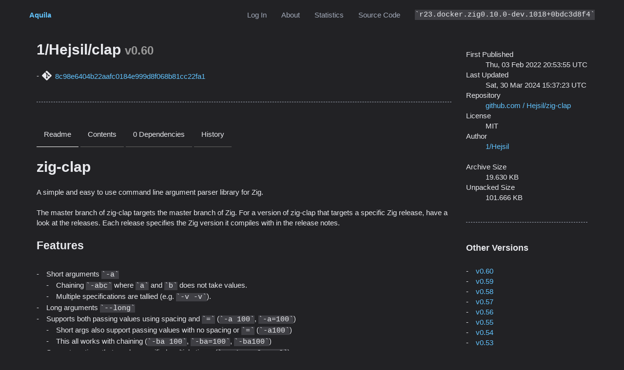

--- FILE ---
content_type: text/html
request_url: https://aquila.red/1/Hejsil/clap
body_size: 60593
content:
<!DOCTYPE html>
<html lang="en">
    <head>
        <title>1/Hejsil/clap - Aquila</title>
        <meta charset="UTF-8" />
        <meta http-equiv="X-UA-Compatible" content="IE=edge" />
        <meta name="viewport" content="width=device-width,initial-scale=1" />
        <link rel="icon" href="data:," />
        <link rel="stylesheet" href="https://cdnjs.cloudflare.com/ajax/libs/normalize/8.0.1/normalize.min.css" integrity="sha512-NhSC1YmyruXifcj/KFRWoC561YpHpc5Jtzgvbuzx5VozKpWvQ+4nXhPdFgmx8xqexRcpAglTj9sIBWINXa8x5w==" crossorigin="anonymous" />
        <link rel="stylesheet" href="https://unpkg.com/terminal.css@0.7.2/dist/terminal.min.css" integrity="sha384-wvN1Gjw/z/K/J9g4nsJGXEzA2AOKBTCnlsdubmWbXUzezZKPPObPGbZ2cMvjvEH5" crossorigin="anonymous" />
        <link rel="stylesheet" href="https://cdnjs.cloudflare.com/ajax/libs/fomantic-ui/2.8.7/components/icon.min.css" integrity="sha512-I7/aUklkRw/Q5C9/7X2EH1jsng7oBb2P29tXv15+83/hu8qE0BZJyXmCX2u230RZlcf0oylQqmStJGCPxQpUQw==" crossorigin="anonymous" />
        <link rel="stylesheet" href="/theme.css" />
    </head>
    <body id="page-version">
        <div class="container">
            <div class="terminal-nav">
                <div class="terminal-logo">
                    <div class="logo">
                        <a href="/" class="no-style">Aquila</a>
                    </div>
                </div>
                <nav class="terminal-menu">
                    <ul>
                        <li>
                            <a class="menu-item" href="/login">Log In</a>
                        </li>
                        <li>
                            <a class="menu-item" href="/about">About</a>
                        </li>
                        <li>
                            <a class="menu-item" href="/stats">Statistics</a>
                        </li>
                        <li>
                            <a class="menu-item" href="https://github.com/nektro/aquila">Source Code</a>
                        </li>
                        <li>
                            <code>r23.docker.zig0.10.0-dev.1018+0bdc3d8f4</code>
                        </li>
                    </ul>
                </nav>
            </div>
            <main>
                <section>
                    <h1>
                        <span>1/Hejsil/clap</span>
                        <small>v0.60</small>
                    </h1>
                    <ul>
                        <li>
                            <i class="git alternate icon"></i>
                            <a href="https://github.com/Hejsil/zig-clap/tree/8c98e6404b22aafc0184e999d8f068b81cc22fa1">8c98e6404b22aafc0184e999d8f068b81cc22fa1</a>
                        </li>
                    </ul>
                    <p></p>
                    <hr />
                    <input type="radio" id="t-readme" name="tab" value="t-readme" checked="" />
                    <label for="t-readme">Readme</label>
                    <input type="radio" id="t-contents" name="tab" value="t-contents" />
                    <label for="t-contents">Contents</label>
                    <input type="radio" id="t-dependencies" name="tab" value="t-dependencies" />
                    <label for="t-dependencies">0 Dependencies</label>
                    <input type="radio" id="t-history" name="tab" value="t-history" />
                    <label for="t-history">History</label>
                    <div class="page" id="readme"><!-- raw HTML omitted -->
<h1>zig-clap</h1>
<p>A simple and easy to use command line argument parser library for Zig.</p>
<p>The master branch of zig-clap targets the master branch of Zig. For a
version of zig-clap that targets a specific Zig release, have a look
at the releases. Each release specifies the Zig version it compiles with
in the release notes.</p>
<h2>Features</h2>
<ul>
<li>Short arguments <code>-a</code>
<ul>
<li>Chaining <code>-abc</code> where <code>a</code> and <code>b</code> does not take values.</li>
<li>Multiple specifications are tallied (e.g. <code>-v -v</code>).</li>
</ul>
</li>
<li>Long arguments <code>--long</code></li>
<li>Supports both passing values using spacing and <code>=</code> (<code>-a 100</code>, <code>-a=100</code>)
<ul>
<li>Short args also support passing values with no spacing or <code>=</code> (<code>-a100</code>)</li>
<li>This all works with chaining (<code>-ba 100</code>, <code>-ba=100</code>, <code>-ba100</code>)</li>
</ul>
</li>
<li>Supports options that can be specified multiple times (<code>-e 1 -e 2 -e 3</code>)</li>
<li>Print help message from parameter specification.</li>
<li>Parse help message to parameter specification.</li>
</ul>
<h2>API Reference</h2>
<p>Automatically generated API Reference for the project
can be found at https://Hejsil.github.io/zig-clap.
Note that Zig autodoc is in beta; the website may be broken or incomplete.</p>
<h2>Examples</h2>
<h3><code>clap.parse</code></h3>
<p>The simplest way to use this library is to just call the <code>clap.parse</code> function.</p>
<pre><code class="language-zig">const clap = @import(&quot;clap&quot;);
const std = @import(&quot;std&quot;);

const debug = std.debug;
const io = std.io;

pub fn main() !void {
    var gpa = std.heap.GeneralPurposeAllocator(.{}){};
    defer _ = gpa.deinit();

    // First we specify what parameters our program can take.
    // We can use `parseParamsComptime` to parse a string into an array of `Param(Help)`
    const params = comptime clap.parseParamsComptime(
        \\-h, --help             Display this help and exit.
        \\-n, --number &lt;usize&gt;   An option parameter, which takes a value.
        \\-s, --string &lt;str&gt;...  An option parameter which can be specified multiple times.
        \\&lt;str&gt;...
        \\
    );

    // Initialize our diagnostics, which can be used for reporting useful errors.
    // This is optional. You can also pass `.{}` to `clap.parse` if you don't
    // care about the extra information `Diagnostics` provides.
    var diag = clap.Diagnostic{};
    var res = clap.parse(clap.Help, &amp;params, clap.parsers.default, .{
        .diagnostic = &amp;diag,
        .allocator = gpa.allocator(),
    }) catch |err| {
        // Report useful error and exit
        diag.report(io.getStdErr().writer(), err) catch {};
        return err;
    };
    defer res.deinit();

    if (res.args.help != 0)
        debug.print(&quot;--help\n&quot;, .{});
    if (res.args.number) |n|
        debug.print(&quot;--number = {}\n&quot;, .{n});
    for (res.args.string) |s|
        debug.print(&quot;--string = {s}\n&quot;, .{s});
    for (res.positionals) |pos|
        debug.print(&quot;{s}\n&quot;, .{pos});
}

</code></pre>
<p>The result will contain an <code>args</code> field and a <code>positionals</code> field. <code>args</code> will have one field
for each none positional parameter of your program. The name of the field will be the longest
name of the parameter.</p>
<p>The fields in <code>args</code> are typed. The type is based on the name of the value the parameter takes.
Since <code>--number</code> takes a <code>usize</code> the field <code>res.args.number</code> has the type <code>usize</code>.</p>
<p>Note that this is only the case because <code>clap.parsers.default</code> has a field called <code>usize</code> which
contains a parser that returns <code>usize</code>. You can pass in something other than
<code>clap.parsers.default</code> if you want some other mapping.</p>
<pre><code class="language-zig">const clap = @import(&quot;clap&quot;);
const std = @import(&quot;std&quot;);

const debug = std.debug;
const io = std.io;
const process = std.process;

pub fn main() !void {
    var gpa = std.heap.GeneralPurposeAllocator(.{}){};
    defer _ = gpa.deinit();

    // First we specify what parameters our program can take.
    // We can use `parseParamsComptime` to parse a string into an array of `Param(Help)`
    const params = comptime clap.parseParamsComptime(
        \\-h, --help             Display this help and exit.
        \\-n, --number &lt;INT&gt;     An option parameter, which takes a value.
        \\-a, --answer &lt;ANSWER&gt;  An option parameter which takes an enum.
        \\-s, --string &lt;STR&gt;...  An option parameter which can be specified multiple times.
        \\&lt;FILE&gt;...
        \\
    );

    // Declare our own parsers which are used to map the argument strings to other
    // types.
    const YesNo = enum { yes, no };
    const parsers = comptime .{
        .STR = clap.parsers.string,
        .FILE = clap.parsers.string,
        .INT = clap.parsers.int(usize, 10),
        .ANSWER = clap.parsers.enumeration(YesNo),
    };

    var diag = clap.Diagnostic{};
    var res = clap.parse(clap.Help, &amp;params, parsers, .{
        .diagnostic = &amp;diag,
        .allocator = gpa.allocator(),
    }) catch |err| {
        diag.report(io.getStdErr().writer(), err) catch {};
        return err;
    };
    defer res.deinit();

    if (res.args.help != 0)
        debug.print(&quot;--help\n&quot;, .{});
    if (res.args.number) |n|
        debug.print(&quot;--number = {}\n&quot;, .{n});
    if (res.args.answer) |a|
        debug.print(&quot;--answer = {s}\n&quot;, .{@tagName(a)});
    for (res.args.string) |s|
        debug.print(&quot;--string = {s}\n&quot;, .{s});
    for (res.positionals) |pos|
        debug.print(&quot;{s}\n&quot;, .{pos});
}

</code></pre>
<h3><code>streaming.Clap</code></h3>
<p>The <code>streaming.Clap</code> is the base of all the other parsers. It's a streaming parser that uses an
<code>args.Iterator</code> to provide it with arguments lazily.</p>
<pre><code class="language-zig">const clap = @import(&quot;clap&quot;);
const std = @import(&quot;std&quot;);

const debug = std.debug;
const io = std.io;
const process = std.process;

pub fn main() !void {
    const allocator = std.heap.page_allocator;

    // First we specify what parameters our program can take.
    const params = [_]clap.Param(u8){
        .{
            .id = 'h',
            .names = .{ .short = 'h', .long = &quot;help&quot; },
        },
        .{
            .id = 'n',
            .names = .{ .short = 'n', .long = &quot;number&quot; },
            .takes_value = .one,
        },
        .{ .id = 'f', .takes_value = .one },
    };

    var iter = try process.ArgIterator.initWithAllocator(allocator);
    defer iter.deinit();

    // Skip exe argument
    _ = iter.next();

    // Initialize our diagnostics, which can be used for reporting useful errors.
    // This is optional. You can also leave the `diagnostic` field unset if you
    // don't care about the extra information `Diagnostic` provides.
    var diag = clap.Diagnostic{};
    var parser = clap.streaming.Clap(u8, process.ArgIterator){
        .params = &amp;params,
        .iter = &amp;iter,
        .diagnostic = &amp;diag,
    };

    // Because we use a streaming parser, we have to consume each argument parsed individually.
    while (parser.next() catch |err| {
        // Report useful error and exit
        diag.report(io.getStdErr().writer(), err) catch {};
        return err;
    }) |arg| {
        // arg.param will point to the parameter which matched the argument.
        switch (arg.param.id) {
            'h' =&gt; debug.print(&quot;Help!\n&quot;, .{}),
            'n' =&gt; debug.print(&quot;--number = {s}\n&quot;, .{arg.value.?}),

            // arg.value == null, if arg.param.takes_value == .none.
            // Otherwise, arg.value is the value passed with the argument, such as &quot;-a=10&quot;
            // or &quot;-a 10&quot;.
            'f' =&gt; debug.print(&quot;{s}\n&quot;, .{arg.value.?}),
            else =&gt; unreachable,
        }
    }
}

</code></pre>
<p>Currently, this parser is the only parser that allows an array of <code>Param</code> that
is generated at runtime.</p>
<h3><code>help</code></h3>
<p>The <code>help</code> prints a simple list of all parameters the program can take. It expects the
<code>Id</code> to have a <code>description</code> method and an <code>value</code> method so that it can provide that
in the output. <code>HelpOptions</code> is passed to <code>help</code> to control how the help message is
printed.</p>
<pre><code class="language-zig">const clap = @import(&quot;clap&quot;);
const std = @import(&quot;std&quot;);

pub fn main() !void {
    var gpa = std.heap.GeneralPurposeAllocator(.{}){};
    defer _ = gpa.deinit();

    const params = comptime clap.parseParamsComptime(
        \\-h, --help     Display this help and exit.
        \\-v, --version  Output version information and exit.
        \\
    );

    var res = try clap.parse(clap.Help, &amp;params, clap.parsers.default, .{
        .allocator = gpa.allocator(),
    });
    defer res.deinit();

    // `clap.help` is a function that can print a simple help message. It can print any `Param`
    // where `Id` has a `describtion` and `value` method (`Param(Help)` is one such parameter).
    // The last argument contains options as to how `help` should print those parameters. Using
    // `.{}` means the default options.
    if (res.args.help != 0)
        return clap.help(std.io.getStdErr().writer(), clap.Help, &amp;params, .{});
}

</code></pre>
<pre><code>$ zig-out/bin/help --help
    -h, --help
            Display this help and exit.

    -v, --version
            Output version information and exit.
</code></pre>
<h3><code>usage</code></h3>
<p>The <code>usage</code> prints a small abbreviated version of the help message. It expects the <code>Id</code>
to have a <code>value</code> method so it can provide that in the output.</p>
<pre><code class="language-zig">const clap = @import(&quot;clap&quot;);
const std = @import(&quot;std&quot;);

pub fn main() !void {
    var gpa = std.heap.GeneralPurposeAllocator(.{}){};
    defer _ = gpa.deinit();

    const params = comptime clap.parseParamsComptime(
        \\-h, --help         Display this help and exit.
        \\-v, --version      Output version information and exit.
        \\    --value &lt;str&gt;  An option parameter, which takes a value.
        \\
    );

    var res = try clap.parse(clap.Help, &amp;params, clap.parsers.default, .{
        .allocator = gpa.allocator(),
    });
    defer res.deinit();

    // `clap.usage` is a function that can print a simple help message. It can print any `Param`
    // where `Id` has a `value` method (`Param(Help)` is one such parameter).
    if (res.args.help != 0)
        return clap.usage(std.io.getStdErr().writer(), clap.Help, &amp;params);
}

</code></pre>
<pre><code>$ zig-out/bin/usage --help
[-hv] [--value &lt;str&gt;]
</code></pre>
</div>
                    <div class="page" id="contents">
                        <h2>Package Contents</h2>
                        <ul>
                            <li>example/simple.zig</li>
                            <li>example/streaming-clap.zig</li>
                            <li>example/help.zig</li>
                            <li>example/README.md.template</li>
                            <li>example/simple-ex.zig</li>
                            <li>example/usage.zig</li>
                            <li>.gitattributes</li>
                            <li>LICENSE</li>
                            <li>.github/workflows/docs.yml</li>
                            <li>.github/workflows/main.yml</li>
                            <li>.github/FUNDING.yml</li>
                            <li>build.zig</li>
                            <li>README.md</li>
                            <li>clap.zig</li>
                            <li>zig.mod</li>
                            <li>clap/parsers.zig</li>
                            <li>clap/args.zig</li>
                            <li>clap/streaming.zig</li>
                            <li>build.zig.zon</li>
                            <li>.gitignore</li>
                        </ul>
                    </div>
                    <div class="page" id="dependencies">
                    </div>
                    <div class="page" id="history">
                        <h2>History</h2>
                        <table>
                            <thead>
                                <tr>
                                    <th></th>
                                    <th>Published On</th>
                                    <th>Tree @ Commit</th>
                                    <th>Size</th>
                                </tr>
                            </thead>
                            <tbody>
                                <tr>
                                    <td>
                                        <a href="./clap/v0.60">v0.60</a>
                                    </td>
                                    <td>Sat, 30 Mar 2024 15:37:23 UTC</td>
                                    <td>
                                        <a href="https://github.com/Hejsil/zig-clap/tree/8c98e6404b22aafc0184e999d8f068b81cc22fa1">Tree</a>
                                    </td>
                                    <td>101.666 KB</td>
                                </tr>
                                <tr>
                                    <td>
                                        <a href="./clap/v0.59">v0.59</a>
                                    </td>
                                    <td>Tue, 12 Mar 2024 14:31:27 UTC</td>
                                    <td>
                                        <a href="https://github.com/Hejsil/zig-clap/tree/209ba4da76e46412acfe18f711cb0b041ff37f10">Tree</a>
                                    </td>
                                    <td>101.477 KB</td>
                                </tr>
                                <tr>
                                    <td>
                                        <a href="./clap/v0.58">v0.58</a>
                                    </td>
                                    <td>Sat, 24 Feb 2024 01:29:38 UTC</td>
                                    <td>
                                        <a href="https://github.com/Hejsil/zig-clap/tree/0f2db7700b05356ebb1ccddbbf1797048925f072">Tree</a>
                                    </td>
                                    <td>101.477 KB</td>
                                </tr>
                                <tr>
                                    <td>
                                        <a href="./clap/v0.57">v0.57</a>
                                    </td>
                                    <td>Fri, 02 Feb 2024 14:54:08 UTC</td>
                                    <td>
                                        <a href="https://github.com/Hejsil/zig-clap/tree/4267b0b60ef6f87cccf3ee6ed481e6d0759180c6">Tree</a>
                                    </td>
                                    <td>101.481 KB</td>
                                </tr>
                                <tr>
                                    <td>
                                        <a href="./clap/v0.56">v0.56</a>
                                    </td>
                                    <td>Fri, 02 Feb 2024 14:44:43 UTC</td>
                                    <td>
                                        <a href="https://github.com/Hejsil/zig-clap/tree/886a469e8a39493e0160451a1f83fe63040cd881">Tree</a>
                                    </td>
                                    <td>101.493 KB</td>
                                </tr>
                                <tr>
                                    <td>
                                        <a href="./clap/v0.55">v0.55</a>
                                    </td>
                                    <td>Tue, 09 Jan 2024 07:21:51 UTC</td>
                                    <td>
                                        <a href="https://github.com/Hejsil/zig-clap/tree/9c23bcb5aebe0c2542b4de4472f60959974e2222">Tree</a>
                                    </td>
                                    <td>101.766 KB</td>
                                </tr>
                                <tr>
                                    <td>
                                        <a href="./clap/v0.54">v0.54</a>
                                    </td>
                                    <td>Fri, 05 Jan 2024 12:35:16 UTC</td>
                                    <td>
                                        <a href="https://github.com/Hejsil/zig-clap/tree/6aa5180eeadde1475359dea355ce3df534e4ab4b">Tree</a>
                                    </td>
                                    <td>101.545 KB</td>
                                </tr>
                                <tr>
                                    <td>
                                        <a href="./clap/v0.53">v0.53</a>
                                    </td>
                                    <td>Tue, 02 Jan 2024 12:16:56 UTC</td>
                                    <td>
                                        <a href="https://github.com/Hejsil/zig-clap/tree/7af04ee30d40e02e47bef4229bd823b541a0a352">Tree</a>
                                    </td>
                                    <td>101.528 KB</td>
                                </tr>
                                <tr>
                                    <td>
                                        <a href="./clap/v0.52">v0.52</a>
                                    </td>
                                    <td>Wed, 13 Dec 2023 07:59:42 UTC</td>
                                    <td>
                                        <a href="https://github.com/Hejsil/zig-clap/tree/cf3a4e763831dd7e0845fef4f209f5c780eda375">Tree</a>
                                    </td>
                                    <td>100.084 KB</td>
                                </tr>
                                <tr>
                                    <td>
                                        <a href="./clap/v0.51">v0.51</a>
                                    </td>
                                    <td>Thu, 16 Nov 2023 11:01:30 UTC</td>
                                    <td>
                                        <a href="https://github.com/Hejsil/zig-clap/tree/c394594d218c3c936547e590b461e69e6e0b20c4">Tree</a>
                                    </td>
                                    <td>99.549 KB</td>
                                </tr>
                                <tr>
                                    <td>
                                        <a href="./clap/v0.50">v0.50</a>
                                    </td>
                                    <td>Fri, 10 Nov 2023 08:45:18 UTC</td>
                                    <td>
                                        <a href="https://github.com/Hejsil/zig-clap/tree/f108cfafdb1f4f6150ae2a05244bfe00611c7bc4">Tree</a>
                                    </td>
                                    <td>99.534 KB</td>
                                </tr>
                                <tr>
                                    <td>
                                        <a href="./clap/v0.49">v0.49</a>
                                    </td>
                                    <td>Sun, 10 Sep 2023 19:08:14 UTC</td>
                                    <td>
                                        <a href="https://github.com/Hejsil/zig-clap/tree/34e068756e69e7ee51ba6f27eb9036e19984a128">Tree</a>
                                    </td>
                                    <td>99.466 KB</td>
                                </tr>
                                <tr>
                                    <td>
                                        <a href="./clap/v0.48">v0.48</a>
                                    </td>
                                    <td>Thu, 03 Aug 2023 07:37:04 UTC</td>
                                    <td>
                                        <a href="https://github.com/Hejsil/zig-clap/tree/f49b94700e0761b7514abdca0e4f0e7f3f938a93">Tree</a>
                                    </td>
                                    <td>98.468 KB</td>
                                </tr>
                                <tr>
                                    <td>
                                        <a href="./clap/v0.47">v0.47</a>
                                    </td>
                                    <td>Tue, 27 Jun 2023 07:07:26 UTC</td>
                                    <td>
                                        <a href="https://github.com/Hejsil/zig-clap/tree/bdb5853b678d68f342ec65b04a6785af522ca6c9">Tree</a>
                                    </td>
                                    <td>98.463 KB</td>
                                </tr>
                                <tr>
                                    <td>
                                        <a href="./clap/v0.46">v0.46</a>
                                    </td>
                                    <td>Thu, 22 Jun 2023 07:26:05 UTC</td>
                                    <td>
                                        <a href="https://github.com/Hejsil/zig-clap/tree/3d78af4b000758abe6c6761cbf61f5a66abe4f10">Tree</a>
                                    </td>
                                    <td>98.588 KB</td>
                                </tr>
                                <tr>
                                    <td>
                                        <a href="./clap/v0.45">v0.45</a>
                                    </td>
                                    <td>Sun, 18 Jun 2023 11:44:37 UTC</td>
                                    <td>
                                        <a href="https://github.com/Hejsil/zig-clap/tree/a1b7a7301b0006bb4c8daaaf5ade8a6df8ec13ae">Tree</a>
                                    </td>
                                    <td>98.584 KB</td>
                                </tr>
                                <tr>
                                    <td>
                                        <a href="./clap/v0.44">v0.44</a>
                                    </td>
                                    <td>Thu, 15 Jun 2023 07:53:18 UTC</td>
                                    <td>
                                        <a href="https://github.com/Hejsil/zig-clap/tree/988375ab791178a472ecff604aba2167b1cae87a">Tree</a>
                                    </td>
                                    <td>98.588 KB</td>
                                </tr>
                                <tr>
                                    <td>
                                        <a href="./clap/v0.43">v0.43</a>
                                    </td>
                                    <td>Mon, 17 Apr 2023 06:56:26 UTC</td>
                                    <td>
                                        <a href="https://github.com/Hejsil/zig-clap/tree/05a50fe7fe833059db8550c34bc69fedd8bb0af8">Tree</a>
                                    </td>
                                    <td>97.907 KB</td>
                                </tr>
                                <tr>
                                    <td>
                                        <a href="./clap/v0.42">v0.42</a>
                                    </td>
                                    <td>Fri, 14 Apr 2023 06:39:03 UTC</td>
                                    <td>
                                        <a href="https://github.com/Hejsil/zig-clap/tree/7658c1a305dcca131eda2d8c823d1d86f59182a3">Tree</a>
                                    </td>
                                    <td>97.921 KB</td>
                                </tr>
                                <tr>
                                    <td>
                                        <a href="./clap/v0.41">v0.41</a>
                                    </td>
                                    <td>Sun, 02 Apr 2023 11:10:43 UTC</td>
                                    <td>
                                        <a href="https://github.com/Hejsil/zig-clap/tree/ab69ef2db44b6c4b7f00283d52d38fbe71d16c42">Tree</a>
                                    </td>
                                    <td>97.779 KB</td>
                                </tr>
                                <tr>
                                    <td>
                                        <a href="./clap/v0.40">v0.40</a>
                                    </td>
                                    <td>Mon, 20 Mar 2023 08:25:54 UTC</td>
                                    <td>
                                        <a href="https://github.com/Hejsil/zig-clap/tree/d38b13e7bcd5df0edad6e4331a62eb68778a152d">Tree</a>
                                    </td>
                                    <td>97.255 KB</td>
                                </tr>
                                <tr>
                                    <td>
                                        <a href="./clap/v0.39">v0.39</a>
                                    </td>
                                    <td>Sun, 19 Mar 2023 10:46:12 UTC</td>
                                    <td>
                                        <a href="https://github.com/Hejsil/zig-clap/tree/6310cbd57684d62c4fb6ac73e0fa9883fab402c8">Tree</a>
                                    </td>
                                    <td>97.249 KB</td>
                                </tr>
                                <tr>
                                    <td>
                                        <a href="./clap/v0.38">v0.38</a>
                                    </td>
                                    <td>Mon, 06 Mar 2023 22:26:36 UTC</td>
                                    <td>
                                        <a href="https://github.com/Hejsil/zig-clap/tree/cb13519431b916c05c6c783cb0ce3b232be5e400">Tree</a>
                                    </td>
                                    <td>97.108 KB</td>
                                </tr>
                                <tr>
                                    <td>
                                        <a href="./clap/v0.37">v0.37</a>
                                    </td>
                                    <td>Wed, 01 Mar 2023 14:49:20 UTC</td>
                                    <td>
                                        <a href="https://github.com/Hejsil/zig-clap/tree/b8b2cf891da782eb00433ccc5505c1fa5e4ed81a">Tree</a>
                                    </td>
                                    <td>97.143 KB</td>
                                </tr>
                                <tr>
                                    <td>
                                        <a href="./clap/v0.36">v0.36</a>
                                    </td>
                                    <td>Tue, 28 Feb 2023 15:15:17 UTC</td>
                                    <td>
                                        <a href="https://github.com/Hejsil/zig-clap/tree/305bc8d9978bf3cba59206ae228a43435807e926">Tree</a>
                                    </td>
                                    <td>97.143 KB</td>
                                </tr>
                                <tr>
                                    <td>
                                        <a href="./clap/v0.35">v0.35</a>
                                    </td>
                                    <td>Sun, 26 Feb 2023 18:05:59 UTC</td>
                                    <td>
                                        <a href="https://github.com/Hejsil/zig-clap/tree/9c3ac846121a03934c7460cc54989059b1f66b22">Tree</a>
                                    </td>
                                    <td>97.293 KB</td>
                                </tr>
                                <tr>
                                    <td>
                                        <a href="./clap/v0.34">v0.34</a>
                                    </td>
                                    <td>Wed, 22 Feb 2023 08:38:03 UTC</td>
                                    <td>
                                        <a href="https://github.com/Hejsil/zig-clap/tree/861de651f3e1314973b1273ac7856e96b2625ff3">Tree</a>
                                    </td>
                                    <td>97.216 KB</td>
                                </tr>
                                <tr>
                                    <td>
                                        <a href="./clap/v0.33">v0.33</a>
                                    </td>
                                    <td>Mon, 06 Feb 2023 15:53:26 UTC</td>
                                    <td>
                                        <a href="https://github.com/Hejsil/zig-clap/tree/272d8e2088b2cae037349fb260dc05ec46bba422">Tree</a>
                                    </td>
                                    <td>97.206 KB</td>
                                </tr>
                                <tr>
                                    <td>
                                        <a href="./clap/v0.32">v0.32</a>
                                    </td>
                                    <td>Mon, 06 Feb 2023 08:13:29 UTC</td>
                                    <td>
                                        <a href="https://github.com/Hejsil/zig-clap/tree/5a92828d30b435da17bb373f48ff52966509d5c1">Tree</a>
                                    </td>
                                    <td>97.204 KB</td>
                                </tr>
                                <tr>
                                    <td>
                                        <a href="./clap/v0.31">v0.31</a>
                                    </td>
                                    <td>Sun, 05 Feb 2023 21:22:11 UTC</td>
                                    <td>
                                        <a href="https://github.com/Hejsil/zig-clap/tree/c50cec492f9aaf2d384769afae591c0a352478a4">Tree</a>
                                    </td>
                                    <td>97.226 KB</td>
                                </tr>
                                <tr>
                                    <td>
                                        <a href="./clap/v0.30">v0.30</a>
                                    </td>
                                    <td>Thu, 12 Jan 2023 18:50:08 UTC</td>
                                    <td>
                                        <a href="https://github.com/Hejsil/zig-clap/tree/6c9ca9025199b145c42a75d10cadb3f97879ee6d">Tree</a>
                                    </td>
                                    <td>97.097 KB</td>
                                </tr>
                                <tr>
                                    <td>
                                        <a href="./clap/v0.29">v0.29</a>
                                    </td>
                                    <td>Wed, 04 Jan 2023 09:52:23 UTC</td>
                                    <td>
                                        <a href="https://github.com/Hejsil/zig-clap/tree/7dfef5b10de832d9da588f96d03f2cfe6f01f39d">Tree</a>
                                    </td>
                                    <td>97.086 KB</td>
                                </tr>
                                <tr>
                                    <td>
                                        <a href="./clap/v0.28">v0.28</a>
                                    </td>
                                    <td>Tue, 20 Dec 2022 13:11:39 UTC</td>
                                    <td>
                                        <a href="https://github.com/Hejsil/zig-clap/tree/88edafd00ec25dcc01deb8fc69e9864a16f8717c">Tree</a>
                                    </td>
                                    <td>97.086 KB</td>
                                </tr>
                                <tr>
                                    <td>
                                        <a href="./clap/v0.27">v0.27</a>
                                    </td>
                                    <td>Fri, 09 Dec 2022 10:04:50 UTC</td>
                                    <td>
                                        <a href="https://github.com/Hejsil/zig-clap/tree/8a38c14266d1d00e0c3aee16b2e2b69675209147">Tree</a>
                                    </td>
                                    <td>97.104 KB</td>
                                </tr>
                                <tr>
                                    <td>
                                        <a href="./clap/v0.26">v0.26</a>
                                    </td>
                                    <td>Fri, 09 Dec 2022 09:50:04 UTC</td>
                                    <td>
                                        <a href="https://github.com/Hejsil/zig-clap/tree/a5452fd8c4479e53f0a9d0866874b44e5aae35a5">Tree</a>
                                    </td>
                                    <td>97.129 KB</td>
                                </tr>
                                <tr>
                                    <td>
                                        <a href="./clap/v0.25">v0.25</a>
                                    </td>
                                    <td>Thu, 01 Dec 2022 08:35:23 UTC</td>
                                    <td>
                                        <a href="https://github.com/Hejsil/zig-clap/tree/a1b01ffeab452790790034b8a0e97aa30bbeb800">Tree</a>
                                    </td>
                                    <td>97.288 KB</td>
                                </tr>
                                <tr>
                                    <td>
                                        <a href="./clap/v0.24">v0.24</a>
                                    </td>
                                    <td>Tue, 22 Nov 2022 13:51:54 UTC</td>
                                    <td>
                                        <a href="https://github.com/Hejsil/zig-clap/tree/dbc6b8e54ad753b0605feaeecc8e79dba3572ed3">Tree</a>
                                    </td>
                                    <td>97.276 KB</td>
                                </tr>
                                <tr>
                                    <td>
                                        <a href="./clap/v0.23">v0.23</a>
                                    </td>
                                    <td>Tue, 15 Nov 2022 10:18:15 UTC</td>
                                    <td>
                                        <a href="https://github.com/Hejsil/zig-clap/tree/859de57556dc5b97d6d41fa526beef0c850cf6c8">Tree</a>
                                    </td>
                                    <td>97.253 KB</td>
                                </tr>
                                <tr>
                                    <td>
                                        <a href="./clap/v0.22">v0.22</a>
                                    </td>
                                    <td>Tue, 08 Nov 2022 12:47:42 UTC</td>
                                    <td>
                                        <a href="https://github.com/Hejsil/zig-clap/tree/17e7406a87f86a060d658e9b4464c920a3b571d8">Tree</a>
                                    </td>
                                    <td>97.497 KB</td>
                                </tr>
                                <tr>
                                    <td>
                                        <a href="./clap/v0.21">v0.21</a>
                                    </td>
                                    <td>Tue, 01 Nov 2022 18:12:55 UTC</td>
                                    <td>
                                        <a href="https://github.com/Hejsil/zig-clap/tree/749c43f1f846adc950a5920ed61b40cbc3ec2c54">Tree</a>
                                    </td>
                                    <td>97.497 KB</td>
                                </tr>
                                <tr>
                                    <td>
                                        <a href="./clap/v0.20">v0.20</a>
                                    </td>
                                    <td>Mon, 03 Oct 2022 10:57:15 UTC</td>
                                    <td>
                                        <a href="https://github.com/Hejsil/zig-clap/tree/e5d09c4b2d121025ad7195b2de704451e6306807">Tree</a>
                                    </td>
                                    <td>97.497 KB</td>
                                </tr>
                                <tr>
                                    <td>
                                        <a href="./clap/v0.19">v0.19</a>
                                    </td>
                                    <td>Mon, 03 Oct 2022 10:46:46 UTC</td>
                                    <td>
                                        <a href="https://github.com/Hejsil/zig-clap/tree/c20bbf13df33d82d27b1d70628d90fe0b489d07e">Tree</a>
                                    </td>
                                    <td>97.416 KB</td>
                                </tr>
                                <tr>
                                    <td>
                                        <a href="./clap/v0.18">v0.18</a>
                                    </td>
                                    <td>Sun, 18 Sep 2022 17:07:01 UTC</td>
                                    <td>
                                        <a href="https://github.com/Hejsil/zig-clap/tree/4f4196fc3bc95c4bd3b12ce2e4a5f1050742cd3c">Tree</a>
                                    </td>
                                    <td>97.411 KB</td>
                                </tr>
                                <tr>
                                    <td>
                                        <a href="./clap/v0.17">v0.17</a>
                                    </td>
                                    <td>Thu, 25 Aug 2022 16:08:49 UTC</td>
                                    <td>
                                        <a href="https://github.com/Hejsil/zig-clap/tree/ee6cb6a17bd8748c3af45467c5dabbe1d56be832">Tree</a>
                                    </td>
                                    <td>97.415 KB</td>
                                </tr>
                                <tr>
                                    <td>
                                        <a href="./clap/v0.16">v0.16</a>
                                    </td>
                                    <td>Thu, 28 Jul 2022 12:50:37 UTC</td>
                                    <td>
                                        <a href="https://github.com/Hejsil/zig-clap/tree/1c09e0dc31918dd716b1032ad3e1d1c080cbbff1">Tree</a>
                                    </td>
                                    <td>96.222 KB</td>
                                </tr>
                                <tr>
                                    <td>
                                        <a href="./clap/v0.15">v0.15</a>
                                    </td>
                                    <td>Mon, 25 Jul 2022 16:16:22 UTC</td>
                                    <td>
                                        <a href="https://github.com/Hejsil/zig-clap/tree/7f9eabeecfde0d909ab50a8fb10ad3fedff93d03">Tree</a>
                                    </td>
                                    <td>95.982 KB</td>
                                </tr>
                                <tr>
                                    <td>
                                        <a href="./clap/v0.14">v0.14</a>
                                    </td>
                                    <td>Fri, 22 Jul 2022 09:01:18 UTC</td>
                                    <td>
                                        <a href="https://github.com/Hejsil/zig-clap/tree/5fb23b0cd1c0a87a155a8e5bd94c2494ad0d32b3">Tree</a>
                                    </td>
                                    <td>94.387 KB</td>
                                </tr>
                                <tr>
                                    <td>
                                        <a href="./clap/v0.13">v0.13</a>
                                    </td>
                                    <td>Thu, 28 Apr 2022 17:00:50 UTC</td>
                                    <td>
                                        <a href="https://github.com/Hejsil/zig-clap/tree/996821a3e1f186c9e5cdfd971d742c9815ea590e">Tree</a>
                                    </td>
                                    <td>94.157 KB</td>
                                </tr>
                                <tr>
                                    <td>
                                        <a href="./clap/v0.12">v0.12</a>
                                    </td>
                                    <td>Wed, 30 Mar 2022 20:04:24 UTC</td>
                                    <td>
                                        <a href="https://github.com/Hejsil/zig-clap/tree/ac5f46541ca47d3db9df0fcef3cc61731adaefab">Tree</a>
                                    </td>
                                    <td>93.988 KB</td>
                                </tr>
                                <tr>
                                    <td>
                                        <a href="./clap/v0.11">v0.11</a>
                                    </td>
                                    <td>Wed, 30 Mar 2022 19:57:53 UTC</td>
                                    <td>
                                        <a href="https://github.com/Hejsil/zig-clap/tree/984c22948b70bd1cbfef9f2d514d42e27541c1f1">Tree</a>
                                    </td>
                                    <td>93.854 KB</td>
                                </tr>
                                <tr>
                                    <td>
                                        <a href="./clap/v0.10">v0.10</a>
                                    </td>
                                    <td>Thu, 24 Mar 2022 10:08:46 UTC</td>
                                    <td>
                                        <a href="https://github.com/Hejsil/zig-clap/tree/0970eb827fe53ad7a6c6744019707190d7b9bb32">Tree</a>
                                    </td>
                                    <td>75.386 KB</td>
                                </tr>
                                <tr>
                                    <td>
                                        <a href="./clap/v0.9">v0.9</a>
                                    </td>
                                    <td>Wed, 23 Mar 2022 20:48:24 UTC</td>
                                    <td>
                                        <a href="https://github.com/Hejsil/zig-clap/tree/b81787f02b69147af6335919df43a2d1cdc27637">Tree</a>
                                    </td>
                                    <td>75.237 KB</td>
                                </tr>
                                <tr>
                                    <td>
                                        <a href="./clap/v0.8">v0.8</a>
                                    </td>
                                    <td>Mon, 21 Mar 2022 22:03:53 UTC</td>
                                    <td>
                                        <a href="https://github.com/Hejsil/zig-clap/tree/dc70efb14f9946a9ce1359cc5c731c445aff7298">Tree</a>
                                    </td>
                                    <td>68.282 KB</td>
                                </tr>
                                <tr>
                                    <td>
                                        <a href="./clap/v0.7">v0.7</a>
                                    </td>
                                    <td>Wed, 09 Mar 2022 17:12:42 UTC</td>
                                    <td>
                                        <a href="https://github.com/Hejsil/zig-clap/tree/5f7b75d5523d9581eca5a72a362868ff517992e8">Tree</a>
                                    </td>
                                    <td>67.399 KB</td>
                                </tr>
                                <tr>
                                    <td>
                                        <a href="./clap/v0.6">v0.6</a>
                                    </td>
                                    <td>Wed, 02 Mar 2022 16:56:42 UTC</td>
                                    <td>
                                        <a href="https://github.com/Hejsil/zig-clap/tree/234af18c5a30fb4394ca5c821d0cc48f9e2b8706">Tree</a>
                                    </td>
                                    <td>68.271 KB</td>
                                </tr>
                                <tr>
                                    <td>
                                        <a href="./clap/v0.5">v0.5</a>
                                    </td>
                                    <td>Fri, 25 Feb 2022 18:48:44 UTC</td>
                                    <td>
                                        <a href="https://github.com/Hejsil/zig-clap/tree/c06c93608cb3befe77c78ba25c70b14db6f7b319">Tree</a>
                                    </td>
                                    <td>68.278 KB</td>
                                </tr>
                                <tr>
                                    <td>
                                        <a href="./clap/v0.4">v0.4</a>
                                    </td>
                                    <td>Fri, 25 Feb 2022 18:44:33 UTC</td>
                                    <td>
                                        <a href="https://github.com/Hejsil/zig-clap/tree/cfaac64c404fb1c2e892880410aa3b7dd881ea58">Tree</a>
                                    </td>
                                    <td>67.327 KB</td>
                                </tr>
                                <tr>
                                    <td>
                                        <a href="./clap/v0.3">v0.3</a>
                                    </td>
                                    <td>Tue, 22 Feb 2022 18:19:45 UTC</td>
                                    <td>
                                        <a href="https://github.com/Hejsil/zig-clap/tree/2d9da16aa3657d44cbc9b364c9e843d1c31408a8">Tree</a>
                                    </td>
                                    <td>68.278 KB</td>
                                </tr>
                                <tr>
                                    <td>
                                        <a href="./clap/v0.2">v0.2</a>
                                    </td>
                                    <td>Thu, 03 Feb 2022 21:00:17 UTC</td>
                                    <td>
                                        <a href="https://github.com/Hejsil/zig-clap/tree/a2af4a9267c547ec0f91ea1a84b2a50760ca5483">Tree</a>
                                    </td>
                                    <td>68.104 KB</td>
                                </tr>
                                <tr>
                                    <td>
                                        <a href="./clap/v0.1">v0.1</a>
                                    </td>
                                    <td>Thu, 03 Feb 2022 20:53:55 UTC</td>
                                    <td>
                                        <a href="https://github.com/Hejsil/zig-clap/tree/7188a9fc85f6aa0f71a4cb7966f8b0a044f29e02">Tree</a>
                                    </td>
                                    <td>68.116 KB</td>
                                </tr>
                            </tbody>
                        </table>
                    </div>
                </section>
                <aside>
                    <h1></h1>
                    <dl>
                        <dt>First Published</dt>
                        <dd>Thu, 03 Feb 2022 20:53:55 UTC</dd>
                        <dt>Last Updated</dt>
                        <dd>Sat, 30 Mar 2024 15:37:23 UTC</dd>
                        <dt>Repository</dt>
                        <dd>
                            <a href="https://github.com/Hejsil/zig-clap">github.com / Hejsil/zig-clap</a>
                        </dd>
                        <dt>License</dt>
                        <dd>MIT</dd>
                        <dt>Author</dt>
                        <dd>
                            <a href="/1/Hejsil">1/Hejsil</a>
                        </dd>
                        <br />
                        <dt>Archive Size</dt>
                        <dd>19.630 KB</dd>
                        <dt>Unpacked Size</dt>
                        <dd>101.666 KB</dd>
                    </dl>
                    <hr />
                    <h3>Other Versions</h3>
                    <ul>
                        <li>
                            <a href="/1/Hejsil/clap/v0.60">v0.60</a>
                        </li>
                        <li>
                            <a href="/1/Hejsil/clap/v0.59">v0.59</a>
                        </li>
                        <li>
                            <a href="/1/Hejsil/clap/v0.58">v0.58</a>
                        </li>
                        <li>
                            <a href="/1/Hejsil/clap/v0.57">v0.57</a>
                        </li>
                        <li>
                            <a href="/1/Hejsil/clap/v0.56">v0.56</a>
                        </li>
                        <li>
                            <a href="/1/Hejsil/clap/v0.55">v0.55</a>
                        </li>
                        <li>
                            <a href="/1/Hejsil/clap/v0.54">v0.54</a>
                        </li>
                        <li>
                            <a href="/1/Hejsil/clap/v0.53">v0.53</a>
                        </li>
                        <li>
                            <a href="/1/Hejsil/clap/v0.52">v0.52</a>
                        </li>
                        <li>
                            <a href="/1/Hejsil/clap/v0.51">v0.51</a>
                        </li>
                        <li>
                            <a href="/1/Hejsil/clap/v0.50">v0.50</a>
                        </li>
                        <li>
                            <a href="/1/Hejsil/clap/v0.49">v0.49</a>
                        </li>
                        <li>
                            <a href="/1/Hejsil/clap/v0.48">v0.48</a>
                        </li>
                        <li>
                            <a href="/1/Hejsil/clap/v0.47">v0.47</a>
                        </li>
                        <li>
                            <a href="/1/Hejsil/clap/v0.46">v0.46</a>
                        </li>
                        <li>
                            <a href="/1/Hejsil/clap/v0.45">v0.45</a>
                        </li>
                        <li>
                            <a href="/1/Hejsil/clap/v0.44">v0.44</a>
                        </li>
                        <li>
                            <a href="/1/Hejsil/clap/v0.43">v0.43</a>
                        </li>
                        <li>
                            <a href="/1/Hejsil/clap/v0.42">v0.42</a>
                        </li>
                        <li>
                            <a href="/1/Hejsil/clap/v0.41">v0.41</a>
                        </li>
                        <li>
                            <a href="/1/Hejsil/clap/v0.40">v0.40</a>
                        </li>
                        <li>
                            <a href="/1/Hejsil/clap/v0.39">v0.39</a>
                        </li>
                        <li>
                            <a href="/1/Hejsil/clap/v0.38">v0.38</a>
                        </li>
                        <li>
                            <a href="/1/Hejsil/clap/v0.37">v0.37</a>
                        </li>
                        <li>
                            <a href="/1/Hejsil/clap/v0.36">v0.36</a>
                        </li>
                        <li>
                            <a href="/1/Hejsil/clap/v0.35">v0.35</a>
                        </li>
                        <li>
                            <a href="/1/Hejsil/clap/v0.34">v0.34</a>
                        </li>
                        <li>
                            <a href="/1/Hejsil/clap/v0.33">v0.33</a>
                        </li>
                        <li>
                            <a href="/1/Hejsil/clap/v0.32">v0.32</a>
                        </li>
                        <li>
                            <a href="/1/Hejsil/clap/v0.31">v0.31</a>
                        </li>
                        <li>
                            <a href="/1/Hejsil/clap/v0.30">v0.30</a>
                        </li>
                        <li>
                            <a href="/1/Hejsil/clap/v0.29">v0.29</a>
                        </li>
                        <li>
                            <a href="/1/Hejsil/clap/v0.28">v0.28</a>
                        </li>
                        <li>
                            <a href="/1/Hejsil/clap/v0.27">v0.27</a>
                        </li>
                        <li>
                            <a href="/1/Hejsil/clap/v0.26">v0.26</a>
                        </li>
                        <li>
                            <a href="/1/Hejsil/clap/v0.25">v0.25</a>
                        </li>
                        <li>
                            <a href="/1/Hejsil/clap/v0.24">v0.24</a>
                        </li>
                        <li>
                            <a href="/1/Hejsil/clap/v0.23">v0.23</a>
                        </li>
                        <li>
                            <a href="/1/Hejsil/clap/v0.22">v0.22</a>
                        </li>
                        <li>
                            <a href="/1/Hejsil/clap/v0.21">v0.21</a>
                        </li>
                        <li>
                            <a href="/1/Hejsil/clap/v0.20">v0.20</a>
                        </li>
                        <li>
                            <a href="/1/Hejsil/clap/v0.19">v0.19</a>
                        </li>
                        <li>
                            <a href="/1/Hejsil/clap/v0.18">v0.18</a>
                        </li>
                        <li>
                            <a href="/1/Hejsil/clap/v0.17">v0.17</a>
                        </li>
                        <li>
                            <a href="/1/Hejsil/clap/v0.16">v0.16</a>
                        </li>
                        <li>
                            <a href="/1/Hejsil/clap/v0.15">v0.15</a>
                        </li>
                        <li>
                            <a href="/1/Hejsil/clap/v0.14">v0.14</a>
                        </li>
                        <li>
                            <a href="/1/Hejsil/clap/v0.13">v0.13</a>
                        </li>
                        <li>
                            <a href="/1/Hejsil/clap/v0.12">v0.12</a>
                        </li>
                        <li>
                            <a href="/1/Hejsil/clap/v0.11">v0.11</a>
                        </li>
                        <li>
                            <a href="/1/Hejsil/clap/v0.10">v0.10</a>
                        </li>
                        <li>
                            <a href="/1/Hejsil/clap/v0.9">v0.9</a>
                        </li>
                        <li>
                            <a href="/1/Hejsil/clap/v0.8">v0.8</a>
                        </li>
                        <li>
                            <a href="/1/Hejsil/clap/v0.7">v0.7</a>
                        </li>
                        <li>
                            <a href="/1/Hejsil/clap/v0.6">v0.6</a>
                        </li>
                        <li>
                            <a href="/1/Hejsil/clap/v0.5">v0.5</a>
                        </li>
                        <li>
                            <a href="/1/Hejsil/clap/v0.4">v0.4</a>
                        </li>
                        <li>
                            <a href="/1/Hejsil/clap/v0.3">v0.3</a>
                        </li>
                        <li>
                            <a href="/1/Hejsil/clap/v0.2">v0.2</a>
                        </li>
                        <li>
                            <a href="/1/Hejsil/clap/v0.1">v0.1</a>
                        </li>
                    </ul>
                </aside>
            </main>
        </div>
    </body>
</html>


--- FILE ---
content_type: text/css
request_url: https://aquila.red/theme.css
body_size: 3276
content:
:root {
    --global-font-size: 15px;
    --global-line-height: 1.4em;
    --font-stack: sans-serif;
    --background-color: #222225;
    --page-width: 80em;
    --font-color: #e8e9ed;
    --invert-font-color: #222225;
    --secondary-color: #a3abba;
    --tertiary-color: #a3abba;
    --primary-color: #62c4ff;
    --error-color: #ff3c74;
    --progress-bar-background: #3f3f44;
    --progress-bar-fill: #62c4ff;
    --code-bg-color: #3f3f44;
    --input-style: solid;
    --display-h1-decoration: none;
}
.terminal-card {
    margin: 1em 0;
}
a.link-as-text::after {
    content: attr(href);
}
table tr td {
    text-align: center;
}
table.left tr td {
    text-align: left;
}
.home-cols {
    display: grid;
    grid-template-columns: repeat(3, minmax(0, 1fr));
}
.home-cols > div {
    margin-right: 1em;
}
.home-cols > div:last-child {
    margin-right: 0;
}
.home-cols .terminal-card div:last-child,
.pkg-grid .terminal-card div:last-child {
    white-space: nowrap;
    text-overflow: ellipsis;
    overflow: hidden;
    max-width: 100%;
}
.pkg-grid {
    display: grid;
    grid-template-columns: repeat(3, minmax(0, 1fr));
    grid-gap: 1em;
}
.pkg-grid .terminal-card {
    margin: 0;
}
.pkg-grid .terminal-card h3,
.home-cols .terminal-card h3 {
    margin-bottom: .5em;
    display: flex;
    justify-content: space-between;
}
img.badge {
    width: 80px;
    height: 15px;
    image-rendering: pixelated;
}
.wide-title {
    margin-bottom: 0;
    display: flex;
}
.wide-title a {
    display: block;
}
.wide-title div {
    font-weight: normal;
    margin-left: 1em;
}
.wide-title div .icon {
    padding-right: 0;
    display: inline;
}

.pkg-list {
    display: flex;
    flex-direction: column;
}
.pkg-list .terminal-card {
    margin: 0;
    padding: .5em 0;
    border-color: transparent;
    border-bottom-color: var(--secondary-color);
}
.pkg-list .terminal-card:last-child {
    border-bottom-color: transparent;
}

/* TODO clean this all up with scss */
#page-version main {
    display: flex;
}
#page-version aside {
    margin: 0 1em;
    white-space: nowrap;
}
#page-version section {
    margin: 0 1em;
    width: 100%;
}
#page-version section > ul {
    padding-left: 0;
}
#page-version section > ul li {
    display: inline-flex;
    align-items: center;
    padding-left: .5em;
}
#page-version section > ul li > * {
    display: block;
}
#page-version section > ul li .icon {
    font-size: 1.5em;
}
#page-version section h1 small,
.pkg-list .terminal-card h3 small {
    color: #999;
}
input[type="radio"][name="tab"][id="t-readme"]:checked~div.page#readme,
input[type="radio"][name="tab"][id="t-dependencies"]:checked~div.page#dependencies,
input[type="radio"][name="tab"][id="t-dependents"]:checked~div.page#dependents,
input[type="radio"][name="tab"][id="t-contents"]:checked~div.page#contents,
input[type="radio"][name="tab"][id="t-history"]:checked~div.page#history {
    display: block;
}
input[type="radio"][name="tab"] {
    display: none;
}
input[type="radio"][name="tab"]+label {
    display: inline-block;
    padding: 1em;
    border-bottom: 1px solid #666;
    text-align: center;
    cursor: pointer;
}
input[type="radio"][name="tab"]:checked+label {
    border-bottom-color: #fff;
}
div.page {
    display: none;
}
div.page h2 {
    margin-top: revert;
}
div.page#contents ul {
    font-family: monospace;
}
